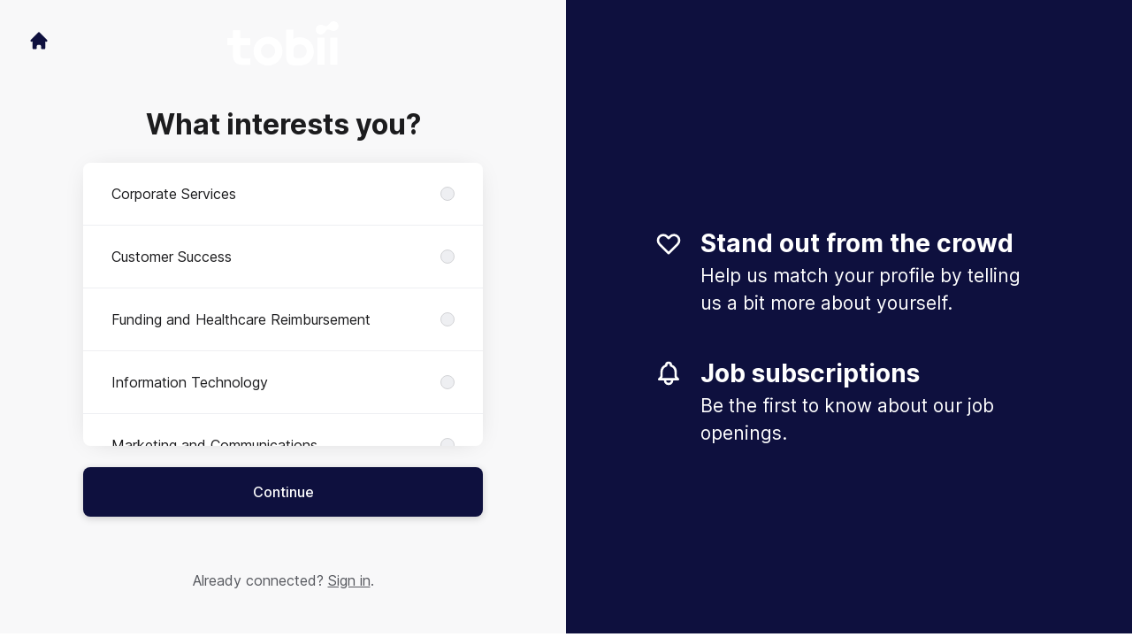

--- FILE ---
content_type: text/html; charset=utf-8
request_url: https://careers.tobii.com/connect?department=sales-business-development-and-customer-training
body_size: 17304
content:
<!DOCTYPE html>

<html lang="en-GB" dir="ltr">
  <head>
    <script src="https://assets-aws.teamtailor-cdn.com/assets/packs/js/cookies-a135f52d0a68c93f4012.js" crossorigin="anonymous" data-turbo-track="reload" nonce="fd30823374545ba341f368016b441567" defer="defer" integrity="sha384-0sL6GTF8sTKsSFPNxAGm6429n1teKKhy573MDp74v/UIVHe/z//4JrnBZWLBIJZQ"></script>
<script src="https://assets-aws.teamtailor-cdn.com/assets/packs/js/601-7d3383e7a375dc1aaa1b.js" crossorigin="anonymous" data-turbo-track="reload" nonce="fd30823374545ba341f368016b441567" defer="defer" integrity="sha384-l5I801Pjg1EBg2KQZqeHOLGUzdhI7+PBvRsMqdEOUrzi+WANH250/E7d/ntAKPkC"></script>
<script src="https://assets-aws.teamtailor-cdn.com/assets/packs/js/8559-d931dd583b4bb79d0e2a.js" crossorigin="anonymous" data-turbo-track="reload" nonce="fd30823374545ba341f368016b441567" defer="defer" integrity="sha384-9pmZ0INZG4vdr7arMaCamElHv26NrYEKOvqhf9yjMS5zyzkA40w7ExDWqxGcv2vE"></script>
<script src="https://assets-aws.teamtailor-cdn.com/assets/packs/js/7107-2c8b0452b1096d40d889.js" crossorigin="anonymous" data-turbo-track="reload" nonce="fd30823374545ba341f368016b441567" defer="defer" integrity="sha384-F6jpFzRjsKwuSo3AQM4sFVxNTUvURcCz99PinP+Ioe6ku9FF/btyL6hHI9n3qsl9"></script>
<script src="https://assets-aws.teamtailor-cdn.com/assets/packs/js/7328-d401e606fb75606f5ed6.js" crossorigin="anonymous" data-turbo-track="reload" nonce="fd30823374545ba341f368016b441567" defer="defer" integrity="sha384-p0L2eTbL6W9KU9kp+a5ZiPFo/LooZDf3V5bViSUzLy1aNO65oNK3BhaQyGgC1Da/"></script>
<script src="https://assets-aws.teamtailor-cdn.com/assets/packs/js/1339-03b69228fe91790e06ba.js" crossorigin="anonymous" data-turbo-track="reload" nonce="fd30823374545ba341f368016b441567" defer="defer" integrity="sha384-fg+JHRWRBAMi14ko17Q3ge3+cQCmnU5jaPphaxE2WklaN5totNBHQWrGNnyPyH+u"></script>
<script src="https://assets-aws.teamtailor-cdn.com/assets/packs/js/connect-e54911af1673c0788881.js" crossorigin="anonymous" data-turbo-track="reload" nonce="fd30823374545ba341f368016b441567" defer="defer" integrity="sha384-VimihJF5f2DaqtlvNSqe6m6/mWLq9YfVwBITB6LKRzEQ4IwsKNvJUB2ASXKQfQtz"></script>
<script src="https://assets-aws.teamtailor-cdn.com/assets/packs/js/4254-c45eea0ea8a6e7fbe408.js" crossorigin="anonymous" data-turbo-track="reload" nonce="fd30823374545ba341f368016b441567" defer="defer" integrity="sha384-apFmoAEVdGUqGEoR1Nm41DSwOTXZzwghwLCdRgTnXOu0tfFK3Fa/hBBCV7G0v2h8"></script>
<script src="https://assets-aws.teamtailor-cdn.com/assets/packs/js/8454-e660b5c793efc07457dc.js" crossorigin="anonymous" data-turbo-track="reload" nonce="fd30823374545ba341f368016b441567" defer="defer" integrity="sha384-dGFXkTHDjzQntcGqSSnoJx1fghvXUfT/FblSy/fbsoR5GK/y4zwSXGBuC8kTUS0h"></script>
<script src="https://assets-aws.teamtailor-cdn.com/assets/packs/js/font-awesome-d93dcae92dfe0efb796e.js" crossorigin="anonymous" data-turbo-track="reload" nonce="fd30823374545ba341f368016b441567" defer="defer" integrity="sha384-sgVCsKWBVlfrJgIFsdlR2hm5bWFvxj4FMh2tADpdMYjjg08BCPEMHpJBGn7LdVlS"></script>
<script src="https://assets-aws.teamtailor-cdn.com/assets/packs/js/runtime-697cb795d951efd7f3e9.js" crossorigin="anonymous" data-turbo-track="reload" nonce="fd30823374545ba341f368016b441567" integrity="sha384-G3pYm/02aNS9pU4bHnMjqvun+rt5oPdbS8dy/ubRybUhH6CIG8nr8fvDYmqmPu3/"></script>
<script src="https://assets-aws.teamtailor-cdn.com/assets/packs/js/5217-d722161248a86ef021eb.js" crossorigin="anonymous" data-turbo-track="reload" nonce="fd30823374545ba341f368016b441567" integrity="sha384-3uhEwc9uRPhLRiFZuyE1+fXG2cPfzR9U79Emaqi+mAfXU4IoMzhLyJlcm/7r1wQE"></script>
<script src="https://assets-aws.teamtailor-cdn.com/assets/packs/js/google-tag-manager-672e757ebfd51b27b116.js" crossorigin="anonymous" data-turbo-track="reload" nonce="fd30823374545ba341f368016b441567" integrity="sha384-zK5UsZvpmIooHdW107KWtdUaBxiK2LeYM7IOl81Sv1yYLWsTrUZxtJG1//cLnFu4"></script>

    <link rel="stylesheet" crossorigin="anonymous" href="https://assets-aws.teamtailor-cdn.com/assets/packs/css/connect-3f9820be.css" data-turbo-track="reload" integrity="sha384-YFYYJB8RUXr7oMW96rRhyAglKAqRY+JuDzXv9REMPIJZtfcpf7uOl/PFqC2Dn07s" />

    <script>
  (function(w,d,s,l,i){w[l]=w[l]||[];w[l].push({'gtm.start':
  new Date().getTime(),event:'gtm.js'});var f=d.getElementsByTagName(s)[0],
  j=d.createElement(s),dl=l!='dataLayer'?'&l='+l:'';j.async=true;j.src=
  'https://www.googletagmanager.com/gtm.js?id='+i+dl;f.parentNode.insertBefore(j,f);
  })(window,document,'script','dataLayer','GTM-WZF6B63X');
</script>

    <script nonce="fd30823374545ba341f368016b441567" type="text/plain" data-cookie-type="marketing" async src="https://www.googletagmanager.com/gtag/js?id=G-MDQ3YRP4CD"></script>
<script nonce="fd30823374545ba341f368016b441567">
  window.dataLayer = window.dataLayer || [];
  function gtag(){dataLayer.push(arguments);}
  gtag('js', new Date());
  gtag('config', 'G-MDQ3YRP4CD');
</script>
<script type="module" nonce="fd30823374545ba341f368016b441567">
  let isInitialLoad = true;
  document.addEventListener('turbo:load', () => {
    if (isInitialLoad){isInitialLoad = false; return;}
    gtag('config', 'G-MDQ3YRP4CD', {
      page_path: window.location.pathname,
    });
  });
</script>


    <meta name="viewport" content="width=device-width, initial-scale=1">
    <meta name="turbo-cache-control" content="no-cache">
    <meta name="turbo-prefetch" content="false">
    <meta name="sentry-dsn" content="">

    
    <link rel='icon' type='image/png' href='https://images.teamtailor-cdn.com/images/s3/teamtailor-production/favicon-v3/image_uploads/5ba9c4fb-f56e-47bf-a623-3dc736b1740f/original.png'><link rel='apple-touch-icon' href='https://images.teamtailor-cdn.com/images/s3/teamtailor-production/favicon_apple-v3/image_uploads/5ba9c4fb-f56e-47bf-a623-3dc736b1740f/original.png' sizes='180x180'>
    <meta name="description" content="Connect with Tobii to stay up-to-date and receive notifications about new job openings" />
    

    <meta property="og:locale" content="en_GB" />
    <meta property="og:type" content="article" />
    <meta property="og:title" content="Connect - Tobii" />
    <meta property="og:site_name" content="Tobii" />
    <meta property="og:url" content="https://careers.tobii.com/connect?department=sales-business-development-and-customer-training" />
    <meta property="og:description" content="Connect with Tobii to stay up-to-date and receive notifications about new job openings" />
    <meta property="og:image" content="https://images.teamtailor-cdn.com/images/s3/teamtailor-production/gallery_picture-v6/image_uploads/89af0659-5326-4740-aa58-71616f4946eb/original.jpeg" />
            <meta property="og:image:width" content="1600" />
            <meta property="og:image:height" content="900" />
    
    

    <title>
        Tobii
        – Connect
    </title>

    <meta name="csrf-param" content="authenticity_token" />
<meta name="csrf-token" content="ky9TSXFQQwywd6Q1WdYd9YmKLRAIX0gOzZ9sKJIRVOiP_YtZ8M1vjBKGY4n7D2LC0DGTW9wqePL1KJomKLaMyg" />
    

    <style media="all">
  :root {
    --company-primary-bg-color: 255, 255, 255;
    --company-secondary-bg-color: 14, 16, 62;
    --company-secondary-bg-light-5-color: 19, 21, 83;
    --company-secondary-bg-fallback-color: 14, 16, 62;
    --company-primary-text-color: 35, 31, 32;
    --company-primary-text-dark-5-color: 21, 19, 20;
    --company-primary-text-dark-10-color: 8, 7, 7;
    --company-primary-text-light-50-color: 166, 155, 158;
    --company-primary-text-light-77-color: 231, 228, 229;
    --company-secondary-text-color: 255, 255, 255;
    --company-secondary-text-light-5-color: 255, 255, 255;
    --company-secondary-text-light-15-color: 255, 255, 255;
    --company-link-color: 14, 16, 62;
    --company-link-color-on-white: 14, 16, 62;
    --company-color: 14, 16, 62;

    --company-button-text-color: 255, 255, 255;
    --company-button-bg-color: 14, 16, 62;

    --company-button-bg-light-5-color: 19, 21, 83;
    --company-button-bg-light-15-color: 28, 32, 124;

    --company-border-radius: 40px;

    --company-header-font-family: ;
    --company-header-font-weight: 400;
    --company-body-font-family: ;
    --company-body-font-weight: ;
  }
</style>

  <meta name="theme-color" content="#0e103e">



    
  </head>

  <body id="connect" class="min-h-dvh flex flex-col bg-white text-gray-700 company-link-style--underline candidates new" data-block-scripts="true">
    

    
<noscript><iframe src="https://www.googletagmanager.com/ns.html?id=GTM-WZF6B63X"
height="0" width="0" style="display:none;visibility:hidden"></iframe></noscript>


        <dialog data-controller="common--cookies--alert" data-common--cookies--alert-inside-iframe-value="false" data-common--cookies--alert-block-scripts-value="true" data-common--cookies--alert-takeover-modal-value="false" data-common--cookies--alert-show-cookie-widget-value="true" class="company-links fixed shadow-form w-auto items-center rounded p-4 bg-company-primary text-company-primary overflow-y-auto border-none max-h-[80vh] z-cookie-alert lg:gap-x-6 lg:max-h-[calc(100vh-40px)] flex-col inset-x-4 bottom-4 mb-0 mt-auto justify-between !translate-y-0 !top-0 lg:p-10 lg:flex-row lg:inset-x-[40px] lg:mb-6">

    <div class="w-full max-w-screen-xl overflow-y-auto">
      <h2 class="font-bold block text-md mb-2">This website uses cookies to ensure you get the best experience.</h2>

      <p class="mb-2">
        Tobii and our selected partners use cookies and similar technologies (together “cookies”) that are necessary to present this website, and to ensure you get the best experience of it.

          If you consent to it, we will also use cookies for analytics and marketing purposes.
      </p>

      <p class="mb-2">See our <a class='company-link' href='https://careers.tobii.com/cookie-policy'>Cookie Policy</a> to read more about the cookies we set.</p>

      <p>You can withdraw and manage your consent at any time, by clicking “Manage cookies” at the bottom of each website page.</p>
</div>
    <div
      class="
        flex flex-col items-center gap-[10px] mt-6 flex-shrink-0 mb-2 w-full
        md:flex-row md:w-auto lg:flex-col
      "
    >
      <button class="careersite-button w-full" aria-label="Accept all cookies" data-action="click-&gt;common--cookies--alert#acceptAll">Accept all cookies</button>

        <button class="careersite-button w-full" aria-label="Decline all non-necessary cookies" data-action="click-&gt;common--cookies--alert#disableAll">Decline all non-necessary cookies</button>

      <button class="careersite-button w-full" aria-label="Cookie preferences" data-action="click-&gt;common--cookies--alert#openPreferences">Cookie preferences</button>
    </div>
</dialog>
      <dialog data-controller="common--cookies--preferences" data-common--cookies--preferences-checked-categories-value="[]" data-common--cookies--preferences-inside-iframe-value="false" data-action="open-cookie-preferences@window-&gt;common--cookies--preferences#open" class="company-links bg-company-primary text-company-primary shadow-form inset-x-4 mb-4 rounded max-w-screen-sm p-4 overflow-auto max-h-[80vh] z-cookie-alert backdrop:bg-[rgba(0,0,0,0.6)] sm:p-10 sm:mb-auto fixed top-2">
  <div class="mb-5 text-center;">
    <h1 class="font-bold mb-2 text-lg">Select which cookies you accept</h1>
    <p class="text-left mb-2">On this site, we always set cookies that are strictly necessary, meaning they are necessary for the site to function properly.</p>
    <p class="text-left mb-2">If you consent to it, we will also set other types of cookies. You can provide or withdraw your consent to the different types of cookies using the toggles below. You can change or withdraw your consent at any time, by clicking the link “Manage Cookies”, which is always available at the bottom of the site.</p>
    <p class="text-left">To learn more about what the different types of cookies do, how your data is used when they are set etc, see our <a href='https://careers.tobii.com/cookie-policy'>Cookie Policy</a>.</p>
  </div>

  <div class="mb-10 text-sm leading-snug">
    <div class="flex mb-3 items-start sm:mb-5 cursor-default" data-preference-type="strictly_necessary">
  <div class="label-switch label-switch--disabled">
    <input type="checkbox" disabled="disabled" id="strictly_necessary" checked="checked" class="peer">

    <div class="checkbox peer-focus:ring-2 peer-focus:ring-blue-600"></div>
</div>
  <div class="ml-4 flex flex-col">
    <label class="font-semibold" for="strictly_necessary">Strictly necessary</label>

    <p>These cookies are necessary to make the site work properly, and are always set when you visit the site.</p>

      <span>
        <strong>Vendors</strong>
        <span>Teamtailor</span>
      </span>
</div></div>

    <div class="flex mb-3 items-start sm:mb-5" data-preference-type="analytics">
  <div class="label-switch">
    <input type="checkbox" id="analytics" class="peer" data-common--cookies--preferences-target="categoryInput" data-action="input-&gt;common--cookies--preferences#handleCategoryToggle">

    <div class="checkbox peer-focus:ring-2 peer-focus:ring-blue-600"></div>
</div>
  <div class="ml-4 flex flex-col">
    <label class="font-semibold cursor-pointer" for="analytics">Analytics</label>

    <p>These cookies collect information to help us understand how the site is being used.</p>

      <span>
        <strong>Vendors</strong>
        <span>Teamtailor</span>
      </span>
</div></div>

    

    <div class="flex mb-3 items-start sm:mb-5" data-preference-type="marketing">
  <div class="label-switch">
    <input type="checkbox" id="marketing" class="peer" data-common--cookies--preferences-target="categoryInput" data-action="input-&gt;common--cookies--preferences#handleCategoryToggle">

    <div class="checkbox peer-focus:ring-2 peer-focus:ring-blue-600"></div>
</div>
  <div class="ml-4 flex flex-col">
    <label class="font-semibold cursor-pointer" for="marketing">Marketing</label>

    <p>These cookies are used to make advertising messages more relevant to you. In some cases, they also deliver additional functions on the site.</p>

      <span>
        <strong>Vendors</strong>
        <span>Meta, Google</span>
      </span>
</div></div>
  </div>

  <div class="flex flex-col items-center gap-6">
    <button class="careersite-button w-full" data-action="click-&gt;common--cookies--preferences#handleAccept">Accept these cookies</button>

    <button class="careersite-button w-full" data-action="click-&gt;common--cookies--preferences#handleDecline">Decline all non-necessary cookies</button>
  </div>
</dialog>

    
<div class="flex min-h-dvh">
  <div class="flex flex-col items-center justify-center w-full bg-gray-200">
    <div class="flex flex-col items-center justify-between flex-grow w-full mx-12">
      <div class="flex items-center justify-between w-full px-4 my-6 sm:px-8">
    <div class="w-35">
      <a aria-label="Go to career site" class="inline-flex w-fit text-company-button-bg" data-test="home-button" href="/"><svg xmlns="http://www.w3.org/2000/svg" fill="currentColor" viewBox="0 0 20 20" class="w-6 h-6  currentColor" aria-hidden="true">
    <path d="M10.707 2.293a1 1 0 00-1.414 0l-7 7a1 1 0 001.414 1.414L4 10.414V17a1 1 0 001 1h2a1 1 0 001-1v-2a1 1 0 011-1h2a1 1 0 011 1v2a1 1 0 001 1h2a1 1 0 001-1v-6.586l.293.293a1 1 0 001.414-1.414l-7-7z" />
</svg></a>
    </div>

    <a aria-label="Go to career site" data-test="company-logo" href="/"><img class="max-w-[150px] max-h-70 !text-company-button-bg" alt="Tobii company logo" src="https://images.teamtailor-cdn.com/images/s3/teamtailor-production/logotype-v3/image_uploads/baccb763-40ce-4482-95cc-dfdcacfc8300/original.png" /></a>


    <span class="w-35"></span>
</div>


      <div class="w-full max-w-500">
        <form class="flex flex-col justify-center overflow-hidden w-full relative" data-controller="connect--form connect--signup-form careersite--messenger-token" data-connect--form-submit-on-enter-value="true" data-careersite--messenger-token-candidate-endpoint-value="/candidates" data-remote="true" novalidate="novalidate" action="/connect/candidates" accept-charset="UTF-8" method="post"><input type="hidden" name="authenticity_token" value="u3Izf6bFxIMBa4U9FDS5aQAOC8Eqm4IJATqaIAG-qrXh13ZM5xWt9yi8aVWBgTlunsVezHDoe0yPltv9QjFNIA" autocomplete="off" />
          <input type="hidden" name="ctoken" id="ctoken" data-careersite--messenger-token-target="tokenInput" autocomplete="off" />
          <input type="hidden" name="city" id="city" value="true" data-connect--signup-form-target="city" autocomplete="off" />

            <div class="w-full p-6 animate__animated animate__faster" data-connect--signup-form-target="departments">
              <h1 class="mb-6 text-3xl font-bold leading-tight text-center">
                What interests you?
              </h1>

              <div class="mb-6 w-full">


  <div class="bg-white rounded shadow-form company-links company-links-on-white">
    
                <div class="overflow-y-auto max-h-[20rem] high:max-h-475">
                    <div class="relative" data-controller="connect--settings--department-picker">
      <div class="border-b border-gray-300 last:border-0" data-connect--settings--department-picker-target="departmentsWrapper" data-id="22614">
        <label class="form-box-label form-box-label--radio form-box-label--clickable">

    <span class="break-words overflow-hidden">Corporate Services</span>

    <input data-name="department_id" data-connect--settings--department-picker-target="departmentInput" data-action="connect--settings--department-picker#handleChangeDepartment" data-connect--signup-form-target="socialAttributeInput" aria-required="false" class="form-box-label__option bg-gray-300 border-gray-500" type="radio" value="22614" name="candidate[department_id]" id="candidate_department_id_22614" />
</label>


          <div class="mb-6 hidden" data-department="22614" data-connect--settings--department-picker-target="rolesWrapper">
            <label class="form-box-label form-box-label--radio form-box-label--indent form-box-label--clickable">

    <span class="break-words overflow-hidden">All roles</span>

    <input data-name="role_id" data-connect--settings--department-picker-target="roleInput allRoleInput" data-action="connect--settings--department-picker#handleChangeRole" data-connect--signup-form-target="socialAttributeInput" data-for-department="22614" aria-required="false" class="form-box-label__option bg-gray-300 border-gray-500" type="radio" value="0" name="candidate[role_id]" id="candidate_role_id_0" />
</label>


              <label class="form-box-label form-box-label--radio form-box-label--indent form-box-label--clickable">

    <span class="break-words overflow-hidden">CEO Office</span>

    <input data-name="role_id" data-connect--settings--department-picker-target="roleInput" data-action="connect--settings--department-picker#handleChangeRole" data-connect--signup-form-target="socialAttributeInput" data-for-department="22614" aria-required="false" class="form-box-label__option bg-gray-300 border-gray-500" type="radio" value="59374" name="candidate[role_id]" id="candidate_role_id_59374" />
</label>

              <label class="form-box-label form-box-label--radio form-box-label--indent form-box-label--clickable">

    <span class="break-words overflow-hidden">Finance &amp; Accounting</span>

    <input data-name="role_id" data-connect--settings--department-picker-target="roleInput" data-action="connect--settings--department-picker#handleChangeRole" data-connect--signup-form-target="socialAttributeInput" data-for-department="22614" aria-required="false" class="form-box-label__option bg-gray-300 border-gray-500" type="radio" value="55279" name="candidate[role_id]" id="candidate_role_id_55279" />
</label>

              <label class="form-box-label form-box-label--radio form-box-label--indent form-box-label--clickable">

    <span class="break-words overflow-hidden">Investor Relations</span>

    <input data-name="role_id" data-connect--settings--department-picker-target="roleInput" data-action="connect--settings--department-picker#handleChangeRole" data-connect--signup-form-target="socialAttributeInput" data-for-department="22614" aria-required="false" class="form-box-label__option bg-gray-300 border-gray-500" type="radio" value="641126" name="candidate[role_id]" id="candidate_role_id_641126" />
</label>

              <label class="form-box-label form-box-label--radio form-box-label--indent form-box-label--clickable">

    <span class="break-words overflow-hidden">Legal and IP</span>

    <input data-name="role_id" data-connect--settings--department-picker-target="roleInput" data-action="connect--settings--department-picker#handleChangeRole" data-connect--signup-form-target="socialAttributeInput" data-for-department="22614" aria-required="false" class="form-box-label__option bg-gray-300 border-gray-500" type="radio" value="55282" name="candidate[role_id]" id="candidate_role_id_55282" />
</label>

              <label class="form-box-label form-box-label--radio form-box-label--indent form-box-label--clickable">

    <span class="break-words overflow-hidden">Office &amp; Administration</span>

    <input data-name="role_id" data-connect--settings--department-picker-target="roleInput" data-action="connect--settings--department-picker#handleChangeRole" data-connect--signup-form-target="socialAttributeInput" data-for-department="22614" aria-required="false" class="form-box-label__option bg-gray-300 border-gray-500" type="radio" value="55283" name="candidate[role_id]" id="candidate_role_id_55283" />
</label>

              <label class="form-box-label form-box-label--radio form-box-label--indent form-box-label--clickable">

    <span class="break-words overflow-hidden">People &amp; Growth</span>

    <input data-name="role_id" data-connect--settings--department-picker-target="roleInput" data-action="connect--settings--department-picker#handleChangeRole" data-connect--signup-form-target="socialAttributeInput" data-for-department="22614" aria-required="false" class="form-box-label__option bg-gray-300 border-gray-500" type="radio" value="55280" name="candidate[role_id]" id="candidate_role_id_55280" />
</label>

              <label class="form-box-label form-box-label--radio form-box-label--indent form-box-label--clickable">

    <span class="break-words overflow-hidden">Quality &amp; Sustainability</span>

    <input data-name="role_id" data-connect--settings--department-picker-target="roleInput" data-action="connect--settings--department-picker#handleChangeRole" data-connect--signup-form-target="socialAttributeInput" data-for-department="22614" aria-required="false" class="form-box-label__option bg-gray-300 border-gray-500" type="radio" value="998858" name="candidate[role_id]" id="candidate_role_id_998858" />
</label>

</div></div>      <div class="border-b border-gray-300 last:border-0" data-connect--settings--department-picker-target="departmentsWrapper" data-id="22613">
        <label class="form-box-label form-box-label--radio form-box-label--clickable">

    <span class="break-words overflow-hidden">Customer Success</span>

    <input data-name="department_id" data-connect--settings--department-picker-target="departmentInput" data-action="connect--settings--department-picker#handleChangeDepartment" data-connect--signup-form-target="socialAttributeInput" aria-required="false" class="form-box-label__option bg-gray-300 border-gray-500" type="radio" value="22613" name="candidate[department_id]" id="candidate_department_id_22613" />
</label>


          <div class="mb-6 hidden" data-department="22613" data-connect--settings--department-picker-target="rolesWrapper">
            <label class="form-box-label form-box-label--radio form-box-label--indent form-box-label--clickable">

    <span class="break-words overflow-hidden">All roles</span>

    <input data-name="role_id" data-connect--settings--department-picker-target="roleInput allRoleInput" data-action="connect--settings--department-picker#handleChangeRole" data-connect--signup-form-target="socialAttributeInput" data-for-department="22613" aria-required="false" class="form-box-label__option bg-gray-300 border-gray-500" type="radio" value="0" name="candidate[role_id]" id="candidate_role_id_0" />
</label>


              <label class="form-box-label form-box-label--radio form-box-label--indent form-box-label--clickable">

    <span class="break-words overflow-hidden">Customer Care</span>

    <input data-name="role_id" data-connect--settings--department-picker-target="roleInput" data-action="connect--settings--department-picker#handleChangeRole" data-connect--signup-form-target="socialAttributeInput" data-for-department="22613" aria-required="false" class="form-box-label__option bg-gray-300 border-gray-500" type="radio" value="55277" name="candidate[role_id]" id="candidate_role_id_55277" />
</label>

              <label class="form-box-label form-box-label--radio form-box-label--indent form-box-label--clickable">

    <span class="break-words overflow-hidden">Customer Experience</span>

    <input data-name="role_id" data-connect--settings--department-picker-target="roleInput" data-action="connect--settings--department-picker#handleChangeRole" data-connect--signup-form-target="socialAttributeInput" data-for-department="22613" aria-required="false" class="form-box-label__option bg-gray-300 border-gray-500" type="radio" value="998923" name="candidate[role_id]" id="candidate_role_id_998923" />
</label>

              <label class="form-box-label form-box-label--radio form-box-label--indent form-box-label--clickable">

    <span class="break-words overflow-hidden">Instructional Design</span>

    <input data-name="role_id" data-connect--settings--department-picker-target="roleInput" data-action="connect--settings--department-picker#handleChangeRole" data-connect--signup-form-target="socialAttributeInput" data-for-department="22613" aria-required="false" class="form-box-label__option bg-gray-300 border-gray-500" type="radio" value="998924" name="candidate[role_id]" id="candidate_role_id_998924" />
</label>

              <label class="form-box-label form-box-label--radio form-box-label--indent form-box-label--clickable">

    <span class="break-words overflow-hidden">Professional Services</span>

    <input data-name="role_id" data-connect--settings--department-picker-target="roleInput" data-action="connect--settings--department-picker#handleChangeRole" data-connect--signup-form-target="socialAttributeInput" data-for-department="22613" aria-required="false" class="form-box-label__option bg-gray-300 border-gray-500" type="radio" value="998926" name="candidate[role_id]" id="candidate_role_id_998926" />
</label>

              <label class="form-box-label form-box-label--radio form-box-label--indent form-box-label--clickable">

    <span class="break-words overflow-hidden">Technical Support</span>

    <input data-name="role_id" data-connect--settings--department-picker-target="roleInput" data-action="connect--settings--department-picker#handleChangeRole" data-connect--signup-form-target="socialAttributeInput" data-for-department="22613" aria-required="false" class="form-box-label__option bg-gray-300 border-gray-500" type="radio" value="55276" name="candidate[role_id]" id="candidate_role_id_55276" />
</label>

              <label class="form-box-label form-box-label--radio form-box-label--indent form-box-label--clickable">

    <span class="break-words overflow-hidden">Technical Writing</span>

    <input data-name="role_id" data-connect--settings--department-picker-target="roleInput" data-action="connect--settings--department-picker#handleChangeRole" data-connect--signup-form-target="socialAttributeInput" data-for-department="22613" aria-required="false" class="form-box-label__option bg-gray-300 border-gray-500" type="radio" value="998925" name="candidate[role_id]" id="candidate_role_id_998925" />
</label>

</div></div>      <div class="border-b border-gray-300 last:border-0" data-connect--settings--department-picker-target="departmentsWrapper" data-id="20569">
        <label class="form-box-label form-box-label--radio form-box-label--clickable">

    <span class="break-words overflow-hidden">Funding and Healthcare Reimbursement</span>

    <input data-name="department_id" data-connect--settings--department-picker-target="departmentInput" data-action="connect--settings--department-picker#handleChangeDepartment" data-connect--signup-form-target="socialAttributeInput" aria-required="false" class="form-box-label__option bg-gray-300 border-gray-500" type="radio" value="20569" name="candidate[department_id]" id="candidate_department_id_20569" />
</label>


          <div class="mb-6 hidden" data-department="20569" data-connect--settings--department-picker-target="rolesWrapper">
            <label class="form-box-label form-box-label--radio form-box-label--indent form-box-label--clickable">

    <span class="break-words overflow-hidden">All roles</span>

    <input data-name="role_id" data-connect--settings--department-picker-target="roleInput allRoleInput" data-action="connect--settings--department-picker#handleChangeRole" data-connect--signup-form-target="socialAttributeInput" data-for-department="20569" aria-required="false" class="form-box-label__option bg-gray-300 border-gray-500" type="radio" value="0" name="candidate[role_id]" id="candidate_role_id_0" />
</label>


              <label class="form-box-label form-box-label--radio form-box-label--indent form-box-label--clickable">

    <span class="break-words overflow-hidden">Funding</span>

    <input data-name="role_id" data-connect--settings--department-picker-target="roleInput" data-action="connect--settings--department-picker#handleChangeRole" data-connect--signup-form-target="socialAttributeInput" data-for-department="20569" aria-required="false" class="form-box-label__option bg-gray-300 border-gray-500" type="radio" value="55275" name="candidate[role_id]" id="candidate_role_id_55275" />
</label>

              <label class="form-box-label form-box-label--radio form-box-label--indent form-box-label--clickable">

    <span class="break-words overflow-hidden">Reimbursement</span>

    <input data-name="role_id" data-connect--settings--department-picker-target="roleInput" data-action="connect--settings--department-picker#handleChangeRole" data-connect--signup-form-target="socialAttributeInput" data-for-department="20569" aria-required="false" class="form-box-label__option bg-gray-300 border-gray-500" type="radio" value="56897" name="candidate[role_id]" id="candidate_role_id_56897" />
</label>

</div></div>      <div class="border-b border-gray-300 last:border-0" data-connect--settings--department-picker-target="departmentsWrapper" data-id="401859">
        <label class="form-box-label form-box-label--radio form-box-label--clickable">

    <span class="break-words overflow-hidden">Information Technology</span>

    <input data-name="department_id" data-connect--settings--department-picker-target="departmentInput" data-action="connect--settings--department-picker#handleChangeDepartment" data-connect--signup-form-target="socialAttributeInput" aria-required="false" class="form-box-label__option bg-gray-300 border-gray-500" type="radio" value="401859" name="candidate[department_id]" id="candidate_department_id_401859" />
</label>


          <div class="mb-6 hidden" data-department="401859" data-connect--settings--department-picker-target="rolesWrapper">
            <label class="form-box-label form-box-label--radio form-box-label--indent form-box-label--clickable">

    <span class="break-words overflow-hidden">All roles</span>

    <input data-name="role_id" data-connect--settings--department-picker-target="roleInput allRoleInput" data-action="connect--settings--department-picker#handleChangeRole" data-connect--signup-form-target="socialAttributeInput" data-for-department="401859" aria-required="false" class="form-box-label__option bg-gray-300 border-gray-500" type="radio" value="0" name="candidate[role_id]" id="candidate_role_id_0" />
</label>


              <label class="form-box-label form-box-label--radio form-box-label--indent form-box-label--clickable">

    <span class="break-words overflow-hidden">Business Applications</span>

    <input data-name="role_id" data-connect--settings--department-picker-target="roleInput" data-action="connect--settings--department-picker#handleChangeRole" data-connect--signup-form-target="socialAttributeInput" data-for-department="401859" aria-required="false" class="form-box-label__option bg-gray-300 border-gray-500" type="radio" value="994873" name="candidate[role_id]" id="candidate_role_id_994873" />
</label>

              <label class="form-box-label form-box-label--radio form-box-label--indent form-box-label--clickable">

    <span class="break-words overflow-hidden">Data and Business Intelligence</span>

    <input data-name="role_id" data-connect--settings--department-picker-target="roleInput" data-action="connect--settings--department-picker#handleChangeRole" data-connect--signup-form-target="socialAttributeInput" data-for-department="401859" aria-required="false" class="form-box-label__option bg-gray-300 border-gray-500" type="radio" value="994875" name="candidate[role_id]" id="candidate_role_id_994875" />
</label>

              <label class="form-box-label form-box-label--radio form-box-label--indent form-box-label--clickable">

    <span class="break-words overflow-hidden">IT Operations</span>

    <input data-name="role_id" data-connect--settings--department-picker-target="roleInput" data-action="connect--settings--department-picker#handleChangeRole" data-connect--signup-form-target="socialAttributeInput" data-for-department="401859" aria-required="false" class="form-box-label__option bg-gray-300 border-gray-500" type="radio" value="994874" name="candidate[role_id]" id="candidate_role_id_994874" />
</label>

</div></div>      <div class="border-b border-gray-300 last:border-0" data-connect--settings--department-picker-target="departmentsWrapper" data-id="22607">
        <label class="form-box-label form-box-label--radio form-box-label--clickable">

    <span class="break-words overflow-hidden">Marketing and Communications</span>

    <input data-name="department_id" data-connect--settings--department-picker-target="departmentInput" data-action="connect--settings--department-picker#handleChangeDepartment" data-connect--signup-form-target="socialAttributeInput" aria-required="false" class="form-box-label__option bg-gray-300 border-gray-500" type="radio" value="22607" name="candidate[department_id]" id="candidate_department_id_22607" />
</label>


          <div class="mb-6 hidden" data-department="22607" data-connect--settings--department-picker-target="rolesWrapper">
            <label class="form-box-label form-box-label--radio form-box-label--indent form-box-label--clickable">

    <span class="break-words overflow-hidden">All roles</span>

    <input data-name="role_id" data-connect--settings--department-picker-target="roleInput allRoleInput" data-action="connect--settings--department-picker#handleChangeRole" data-connect--signup-form-target="socialAttributeInput" data-for-department="22607" aria-required="false" class="form-box-label__option bg-gray-300 border-gray-500" type="radio" value="0" name="candidate[role_id]" id="candidate_role_id_0" />
</label>


              <label class="form-box-label form-box-label--radio form-box-label--indent form-box-label--clickable">

    <span class="break-words overflow-hidden">Campaigns</span>

    <input data-name="role_id" data-connect--settings--department-picker-target="roleInput" data-action="connect--settings--department-picker#handleChangeRole" data-connect--signup-form-target="socialAttributeInput" data-for-department="22607" aria-required="false" class="form-box-label__option bg-gray-300 border-gray-500" type="radio" value="56899" name="candidate[role_id]" id="candidate_role_id_56899" />
</label>

              <label class="form-box-label form-box-label--radio form-box-label--indent form-box-label--clickable">

    <span class="break-words overflow-hidden">Communications</span>

    <input data-name="role_id" data-connect--settings--department-picker-target="roleInput" data-action="connect--settings--department-picker#handleChangeRole" data-connect--signup-form-target="socialAttributeInput" data-for-department="22607" aria-required="false" class="form-box-label__option bg-gray-300 border-gray-500" type="radio" value="59372" name="candidate[role_id]" id="candidate_role_id_59372" />
</label>

              <label class="form-box-label form-box-label--radio form-box-label--indent form-box-label--clickable">

    <span class="break-words overflow-hidden">Copywriting/Content</span>

    <input data-name="role_id" data-connect--settings--department-picker-target="roleInput" data-action="connect--settings--department-picker#handleChangeRole" data-connect--signup-form-target="socialAttributeInput" data-for-department="22607" aria-required="false" class="form-box-label__option bg-gray-300 border-gray-500" type="radio" value="56303" name="candidate[role_id]" id="candidate_role_id_56303" />
</label>

              <label class="form-box-label form-box-label--radio form-box-label--indent form-box-label--clickable">

    <span class="break-words overflow-hidden">Creative Design</span>

    <input data-name="role_id" data-connect--settings--department-picker-target="roleInput" data-action="connect--settings--department-picker#handleChangeRole" data-connect--signup-form-target="socialAttributeInput" data-for-department="22607" aria-required="false" class="form-box-label__option bg-gray-300 border-gray-500" type="radio" value="56302" name="candidate[role_id]" id="candidate_role_id_56302" />
</label>

              <label class="form-box-label form-box-label--radio form-box-label--indent form-box-label--clickable">

    <span class="break-words overflow-hidden">Digital Marketing</span>

    <input data-name="role_id" data-connect--settings--department-picker-target="roleInput" data-action="connect--settings--department-picker#handleChangeRole" data-connect--signup-form-target="socialAttributeInput" data-for-department="22607" aria-required="false" class="form-box-label__option bg-gray-300 border-gray-500" type="radio" value="998948" name="candidate[role_id]" id="candidate_role_id_998948" />
</label>

              <label class="form-box-label form-box-label--radio form-box-label--indent form-box-label--clickable">

    <span class="break-words overflow-hidden">Events</span>

    <input data-name="role_id" data-connect--settings--department-picker-target="roleInput" data-action="connect--settings--department-picker#handleChangeRole" data-connect--signup-form-target="socialAttributeInput" data-for-department="22607" aria-required="false" class="form-box-label__option bg-gray-300 border-gray-500" type="radio" value="56901" name="candidate[role_id]" id="candidate_role_id_56901" />
</label>

              <label class="form-box-label form-box-label--radio form-box-label--indent form-box-label--clickable">

    <span class="break-words overflow-hidden">Growth</span>

    <input data-name="role_id" data-connect--settings--department-picker-target="roleInput" data-action="connect--settings--department-picker#handleChangeRole" data-connect--signup-form-target="socialAttributeInput" data-for-department="22607" aria-required="false" class="form-box-label__option bg-gray-300 border-gray-500" type="radio" value="56902" name="candidate[role_id]" id="candidate_role_id_56902" />
</label>

              <label class="form-box-label form-box-label--radio form-box-label--indent form-box-label--clickable">

    <span class="break-words overflow-hidden">Marketing</span>

    <input data-name="role_id" data-connect--settings--department-picker-target="roleInput" data-action="connect--settings--department-picker#handleChangeRole" data-connect--signup-form-target="socialAttributeInput" data-for-department="22607" aria-required="false" class="form-box-label__option bg-gray-300 border-gray-500" type="radio" value="998946" name="candidate[role_id]" id="candidate_role_id_998946" />
</label>

              <label class="form-box-label form-box-label--radio form-box-label--indent form-box-label--clickable">

    <span class="break-words overflow-hidden">PR and Social Media</span>

    <input data-name="role_id" data-connect--settings--department-picker-target="roleInput" data-action="connect--settings--department-picker#handleChangeRole" data-connect--signup-form-target="socialAttributeInput" data-for-department="22607" aria-required="false" class="form-box-label__option bg-gray-300 border-gray-500" type="radio" value="56898" name="candidate[role_id]" id="candidate_role_id_56898" />
</label>

              <label class="form-box-label form-box-label--radio form-box-label--indent form-box-label--clickable">

    <span class="break-words overflow-hidden">Web Management</span>

    <input data-name="role_id" data-connect--settings--department-picker-target="roleInput" data-action="connect--settings--department-picker#handleChangeRole" data-connect--signup-form-target="socialAttributeInput" data-for-department="22607" aria-required="false" class="form-box-label__option bg-gray-300 border-gray-500" type="radio" value="998947" name="candidate[role_id]" id="candidate_role_id_998947" />
</label>

</div></div>      <div class="border-b border-gray-300 last:border-0" data-connect--settings--department-picker-target="departmentsWrapper" data-id="22608">
        <label class="form-box-label form-box-label--radio form-box-label--clickable">

    <span class="break-words overflow-hidden">Product</span>

    <input data-name="department_id" data-connect--settings--department-picker-target="departmentInput" data-action="connect--settings--department-picker#handleChangeDepartment" data-connect--signup-form-target="socialAttributeInput" aria-required="false" class="form-box-label__option bg-gray-300 border-gray-500" type="radio" value="22608" name="candidate[department_id]" id="candidate_department_id_22608" />
</label>


          <div class="mb-6 hidden" data-department="22608" data-connect--settings--department-picker-target="rolesWrapper">
            <label class="form-box-label form-box-label--radio form-box-label--indent form-box-label--clickable">

    <span class="break-words overflow-hidden">All roles</span>

    <input data-name="role_id" data-connect--settings--department-picker-target="roleInput allRoleInput" data-action="connect--settings--department-picker#handleChangeRole" data-connect--signup-form-target="socialAttributeInput" data-for-department="22608" aria-required="false" class="form-box-label__option bg-gray-300 border-gray-500" type="radio" value="0" name="candidate[role_id]" id="candidate_role_id_0" />
</label>


              <label class="form-box-label form-box-label--radio form-box-label--indent form-box-label--clickable">

    <span class="break-words overflow-hidden">Attention Data</span>

    <input data-name="role_id" data-connect--settings--department-picker-target="roleInput" data-action="connect--settings--department-picker#handleChangeRole" data-connect--signup-form-target="socialAttributeInput" data-for-department="22608" aria-required="false" class="form-box-label__option bg-gray-300 border-gray-500" type="radio" value="998908" name="candidate[role_id]" id="candidate_role_id_998908" />
</label>

              <label class="form-box-label form-box-label--radio form-box-label--indent form-box-label--clickable">

    <span class="break-words overflow-hidden">Autosense (Automotive)</span>

    <input data-name="role_id" data-connect--settings--department-picker-target="roleInput" data-action="connect--settings--department-picker#handleChangeRole" data-connect--signup-form-target="socialAttributeInput" data-for-department="22608" aria-required="false" class="form-box-label__option bg-gray-300 border-gray-500" type="radio" value="998911" name="candidate[role_id]" id="candidate_role_id_998911" />
</label>

              <label class="form-box-label form-box-label--radio form-box-label--indent form-box-label--clickable">

    <span class="break-words overflow-hidden">Cognitive and Psychological Research</span>

    <input data-name="role_id" data-connect--settings--department-picker-target="roleInput" data-action="connect--settings--department-picker#handleChangeRole" data-connect--signup-form-target="socialAttributeInput" data-for-department="22608" aria-required="false" class="form-box-label__option bg-gray-300 border-gray-500" type="radio" value="998916" name="candidate[role_id]" id="candidate_role_id_998916" />
</label>

              <label class="form-box-label form-box-label--radio form-box-label--indent form-box-label--clickable">

    <span class="break-words overflow-hidden">Consumer Research</span>

    <input data-name="role_id" data-connect--settings--department-picker-target="roleInput" data-action="connect--settings--department-picker#handleChangeRole" data-connect--signup-form-target="socialAttributeInput" data-for-department="22608" aria-required="false" class="form-box-label__option bg-gray-300 border-gray-500" type="radio" value="998915" name="candidate[role_id]" id="candidate_role_id_998915" />
</label>

              <label class="form-box-label form-box-label--radio form-box-label--indent form-box-label--clickable">

    <span class="break-words overflow-hidden">Education Research</span>

    <input data-name="role_id" data-connect--settings--department-picker-target="roleInput" data-action="connect--settings--department-picker#handleChangeRole" data-connect--signup-form-target="socialAttributeInput" data-for-department="22608" aria-required="false" class="form-box-label__option bg-gray-300 border-gray-500" type="radio" value="998914" name="candidate[role_id]" id="candidate_role_id_998914" />
</label>

              <label class="form-box-label form-box-label--radio form-box-label--indent form-box-label--clickable">

    <span class="break-words overflow-hidden">Gaming</span>

    <input data-name="role_id" data-connect--settings--department-picker-target="roleInput" data-action="connect--settings--department-picker#handleChangeRole" data-connect--signup-form-target="socialAttributeInput" data-for-department="22608" aria-required="false" class="form-box-label__option bg-gray-300 border-gray-500" type="radio" value="998912" name="candidate[role_id]" id="candidate_role_id_998912" />
</label>

              <label class="form-box-label form-box-label--radio form-box-label--indent form-box-label--clickable">

    <span class="break-words overflow-hidden">Lens Technology</span>

    <input data-name="role_id" data-connect--settings--department-picker-target="roleInput" data-action="connect--settings--department-picker#handleChangeRole" data-connect--signup-form-target="socialAttributeInput" data-for-department="22608" aria-required="false" class="form-box-label__option bg-gray-300 border-gray-500" type="radio" value="998921" name="candidate[role_id]" id="candidate_role_id_998921" />
</label>

              <label class="form-box-label form-box-label--radio form-box-label--indent form-box-label--clickable">

    <span class="break-words overflow-hidden">Medical Research</span>

    <input data-name="role_id" data-connect--settings--department-picker-target="roleInput" data-action="connect--settings--department-picker#handleChangeRole" data-connect--signup-form-target="socialAttributeInput" data-for-department="22608" aria-required="false" class="form-box-label__option bg-gray-300 border-gray-500" type="radio" value="998913" name="candidate[role_id]" id="candidate_role_id_998913" />
</label>

              <label class="form-box-label form-box-label--radio form-box-label--indent form-box-label--clickable">

    <span class="break-words overflow-hidden">Porftolio Management</span>

    <input data-name="role_id" data-connect--settings--department-picker-target="roleInput" data-action="connect--settings--department-picker#handleChangeRole" data-connect--signup-form-target="socialAttributeInput" data-for-department="22608" aria-required="false" class="form-box-label__option bg-gray-300 border-gray-500" type="radio" value="998910" name="candidate[role_id]" id="candidate_role_id_998910" />
</label>

              <label class="form-box-label form-box-label--radio form-box-label--indent form-box-label--clickable">

    <span class="break-words overflow-hidden">Product Management</span>

    <input data-name="role_id" data-connect--settings--department-picker-target="roleInput" data-action="connect--settings--department-picker#handleChangeRole" data-connect--signup-form-target="socialAttributeInput" data-for-department="22608" aria-required="false" class="form-box-label__option bg-gray-300 border-gray-500" type="radio" value="56298" name="candidate[role_id]" id="candidate_role_id_56298" />
</label>

              <label class="form-box-label form-box-label--radio form-box-label--indent form-box-label--clickable">

    <span class="break-words overflow-hidden">Screen-based Integrations</span>

    <input data-name="role_id" data-connect--settings--department-picker-target="roleInput" data-action="connect--settings--department-picker#handleChangeRole" data-connect--signup-form-target="socialAttributeInput" data-for-department="22608" aria-required="false" class="form-box-label__option bg-gray-300 border-gray-500" type="radio" value="998922" name="candidate[role_id]" id="candidate_role_id_998922" />
</label>

              <label class="form-box-label form-box-label--radio form-box-label--indent form-box-label--clickable">

    <span class="break-words overflow-hidden">Training &amp; Assessment</span>

    <input data-name="role_id" data-connect--settings--department-picker-target="roleInput" data-action="connect--settings--department-picker#handleChangeRole" data-connect--signup-form-target="socialAttributeInput" data-for-department="22608" aria-required="false" class="form-box-label__option bg-gray-300 border-gray-500" type="radio" value="998918" name="candidate[role_id]" id="candidate_role_id_998918" />
</label>

              <label class="form-box-label form-box-label--radio form-box-label--indent form-box-label--clickable">

    <span class="break-words overflow-hidden">UX Research</span>

    <input data-name="role_id" data-connect--settings--department-picker-target="roleInput" data-action="connect--settings--department-picker#handleChangeRole" data-connect--signup-form-target="socialAttributeInput" data-for-department="22608" aria-required="false" class="form-box-label__option bg-gray-300 border-gray-500" type="radio" value="998917" name="candidate[role_id]" id="candidate_role_id_998917" />
</label>

              <label class="form-box-label form-box-label--radio form-box-label--indent form-box-label--clickable">

    <span class="break-words overflow-hidden">XR (AR/VR) Integrations</span>

    <input data-name="role_id" data-connect--settings--department-picker-target="roleInput" data-action="connect--settings--department-picker#handleChangeRole" data-connect--signup-form-target="socialAttributeInput" data-for-department="22608" aria-required="false" class="form-box-label__option bg-gray-300 border-gray-500" type="radio" value="998920" name="candidate[role_id]" id="candidate_role_id_998920" />
</label>

</div></div>      <div class="border-b border-gray-300 last:border-0" data-connect--settings--department-picker-target="departmentsWrapper" data-id="22609">
        <label class="form-box-label form-box-label--radio form-box-label--clickable">

    <span class="break-words overflow-hidden">Project and Program Management</span>

    <input data-name="department_id" data-connect--settings--department-picker-target="departmentInput" data-action="connect--settings--department-picker#handleChangeDepartment" data-connect--signup-form-target="socialAttributeInput" aria-required="false" class="form-box-label__option bg-gray-300 border-gray-500" type="radio" value="22609" name="candidate[department_id]" id="candidate_department_id_22609" />
</label>


          <div class="mb-6 hidden" data-department="22609" data-connect--settings--department-picker-target="rolesWrapper">
            <label class="form-box-label form-box-label--radio form-box-label--indent form-box-label--clickable">

    <span class="break-words overflow-hidden">All roles</span>

    <input data-name="role_id" data-connect--settings--department-picker-target="roleInput allRoleInput" data-action="connect--settings--department-picker#handleChangeRole" data-connect--signup-form-target="socialAttributeInput" data-for-department="22609" aria-required="false" class="form-box-label__option bg-gray-300 border-gray-500" type="radio" value="0" name="candidate[role_id]" id="candidate_role_id_0" />
</label>


              <label class="form-box-label form-box-label--radio form-box-label--indent form-box-label--clickable">

    <span class="break-words overflow-hidden">Program Management</span>

    <input data-name="role_id" data-connect--settings--department-picker-target="roleInput" data-action="connect--settings--department-picker#handleChangeRole" data-connect--signup-form-target="socialAttributeInput" data-for-department="22609" aria-required="false" class="form-box-label__option bg-gray-300 border-gray-500" type="radio" value="56295" name="candidate[role_id]" id="candidate_role_id_56295" />
</label>

              <label class="form-box-label form-box-label--radio form-box-label--indent form-box-label--clickable">

    <span class="break-words overflow-hidden">Project Management</span>

    <input data-name="role_id" data-connect--settings--department-picker-target="roleInput" data-action="connect--settings--department-picker#handleChangeRole" data-connect--signup-form-target="socialAttributeInput" data-for-department="22609" aria-required="false" class="form-box-label__option bg-gray-300 border-gray-500" type="radio" value="56294" name="candidate[role_id]" id="candidate_role_id_56294" />
</label>

</div></div>      <div class="border-b border-gray-300 last:border-0" data-connect--settings--department-picker-target="departmentsWrapper" data-id="22610">
        <label class="form-box-label form-box-label--radio form-box-label--clickable">

    <span class="break-words overflow-hidden">Research and Development</span>

    <input data-name="department_id" data-connect--settings--department-picker-target="departmentInput" data-action="connect--settings--department-picker#handleChangeDepartment" data-connect--signup-form-target="socialAttributeInput" aria-required="false" class="form-box-label__option bg-gray-300 border-gray-500" type="radio" value="22610" name="candidate[department_id]" id="candidate_department_id_22610" />
</label>


          <div class="mb-6 hidden" data-department="22610" data-connect--settings--department-picker-target="rolesWrapper">
            <label class="form-box-label form-box-label--radio form-box-label--indent form-box-label--clickable">

    <span class="break-words overflow-hidden">All roles</span>

    <input data-name="role_id" data-connect--settings--department-picker-target="roleInput allRoleInput" data-action="connect--settings--department-picker#handleChangeRole" data-connect--signup-form-target="socialAttributeInput" data-for-department="22610" aria-required="false" class="form-box-label__option bg-gray-300 border-gray-500" type="radio" value="0" name="candidate[role_id]" id="candidate_role_id_0" />
</label>


              <label class="form-box-label form-box-label--radio form-box-label--indent form-box-label--clickable">

    <span class="break-words overflow-hidden">Algorithm Development</span>

    <input data-name="role_id" data-connect--settings--department-picker-target="roleInput" data-action="connect--settings--department-picker#handleChangeRole" data-connect--signup-form-target="socialAttributeInput" data-for-department="22610" aria-required="false" class="form-box-label__option bg-gray-300 border-gray-500" type="radio" value="998903" name="candidate[role_id]" id="candidate_role_id_998903" />
</label>

              <label class="form-box-label form-box-label--radio form-box-label--indent form-box-label--clickable">

    <span class="break-words overflow-hidden">Computer Vision</span>

    <input data-name="role_id" data-connect--settings--department-picker-target="roleInput" data-action="connect--settings--department-picker#handleChangeRole" data-connect--signup-form-target="socialAttributeInput" data-for-department="22610" aria-required="false" class="form-box-label__option bg-gray-300 border-gray-500" type="radio" value="55258" name="candidate[role_id]" id="candidate_role_id_55258" />
</label>

              <label class="form-box-label form-box-label--radio form-box-label--indent form-box-label--clickable">

    <span class="break-words overflow-hidden">Data Science</span>

    <input data-name="role_id" data-connect--settings--department-picker-target="roleInput" data-action="connect--settings--department-picker#handleChangeRole" data-connect--signup-form-target="socialAttributeInput" data-for-department="22610" aria-required="false" class="form-box-label__option bg-gray-300 border-gray-500" type="radio" value="55257" name="candidate[role_id]" id="candidate_role_id_55257" />
</label>

              <label class="form-box-label form-box-label--radio form-box-label--indent form-box-label--clickable">

    <span class="break-words overflow-hidden">Electronics</span>

    <input data-name="role_id" data-connect--settings--department-picker-target="roleInput" data-action="connect--settings--department-picker#handleChangeRole" data-connect--signup-form-target="socialAttributeInput" data-for-department="22610" aria-required="false" class="form-box-label__option bg-gray-300 border-gray-500" type="radio" value="55260" name="candidate[role_id]" id="candidate_role_id_55260" />
</label>

              <label class="form-box-label form-box-label--radio form-box-label--indent form-box-label--clickable">

    <span class="break-words overflow-hidden">Firmware Development</span>

    <input data-name="role_id" data-connect--settings--department-picker-target="roleInput" data-action="connect--settings--department-picker#handleChangeRole" data-connect--signup-form-target="socialAttributeInput" data-for-department="22610" aria-required="false" class="form-box-label__option bg-gray-300 border-gray-500" type="radio" value="55259" name="candidate[role_id]" id="candidate_role_id_55259" />
</label>

              <label class="form-box-label form-box-label--radio form-box-label--indent form-box-label--clickable">

    <span class="break-words overflow-hidden">Industrialization</span>

    <input data-name="role_id" data-connect--settings--department-picker-target="roleInput" data-action="connect--settings--department-picker#handleChangeRole" data-connect--signup-form-target="socialAttributeInput" data-for-department="22610" aria-required="false" class="form-box-label__option bg-gray-300 border-gray-500" type="radio" value="59373" name="candidate[role_id]" id="candidate_role_id_59373" />
</label>

              <label class="form-box-label form-box-label--radio form-box-label--indent form-box-label--clickable">

    <span class="break-words overflow-hidden">Machine Learning</span>

    <input data-name="role_id" data-connect--settings--department-picker-target="roleInput" data-action="connect--settings--department-picker#handleChangeRole" data-connect--signup-form-target="socialAttributeInput" data-for-department="22610" aria-required="false" class="form-box-label__option bg-gray-300 border-gray-500" type="radio" value="998902" name="candidate[role_id]" id="candidate_role_id_998902" />
</label>

              <label class="form-box-label form-box-label--radio form-box-label--indent form-box-label--clickable">

    <span class="break-words overflow-hidden">Mechanics</span>

    <input data-name="role_id" data-connect--settings--department-picker-target="roleInput" data-action="connect--settings--department-picker#handleChangeRole" data-connect--signup-form-target="socialAttributeInput" data-for-department="22610" aria-required="false" class="form-box-label__option bg-gray-300 border-gray-500" type="radio" value="55261" name="candidate[role_id]" id="candidate_role_id_55261" />
</label>

              <label class="form-box-label form-box-label--radio form-box-label--indent form-box-label--clickable">

    <span class="break-words overflow-hidden">Optronics</span>

    <input data-name="role_id" data-connect--settings--department-picker-target="roleInput" data-action="connect--settings--department-picker#handleChangeRole" data-connect--signup-form-target="socialAttributeInput" data-for-department="22610" aria-required="false" class="form-box-label__option bg-gray-300 border-gray-500" type="radio" value="55262" name="candidate[role_id]" id="candidate_role_id_55262" />
</label>

              <label class="form-box-label form-box-label--radio form-box-label--indent form-box-label--clickable">

    <span class="break-words overflow-hidden">Product Owner</span>

    <input data-name="role_id" data-connect--settings--department-picker-target="roleInput" data-action="connect--settings--department-picker#handleChangeRole" data-connect--signup-form-target="socialAttributeInput" data-for-department="22610" aria-required="false" class="form-box-label__option bg-gray-300 border-gray-500" type="radio" value="998901" name="candidate[role_id]" id="candidate_role_id_998901" />
</label>

              <label class="form-box-label form-box-label--radio form-box-label--indent form-box-label--clickable">

    <span class="break-words overflow-hidden">Quality Assurance and Testing</span>

    <input data-name="role_id" data-connect--settings--department-picker-target="roleInput" data-action="connect--settings--department-picker#handleChangeRole" data-connect--signup-form-target="socialAttributeInput" data-for-department="22610" aria-required="false" class="form-box-label__option bg-gray-300 border-gray-500" type="radio" value="55265" name="candidate[role_id]" id="candidate_role_id_55265" />
</label>

              <label class="form-box-label form-box-label--radio form-box-label--indent form-box-label--clickable">

    <span class="break-words overflow-hidden">Software Development</span>

    <input data-name="role_id" data-connect--settings--department-picker-target="roleInput" data-action="connect--settings--department-picker#handleChangeRole" data-connect--signup-form-target="socialAttributeInput" data-for-department="22610" aria-required="false" class="form-box-label__option bg-gray-300 border-gray-500" type="radio" value="55266" name="candidate[role_id]" id="candidate_role_id_55266" />
</label>

              <label class="form-box-label form-box-label--radio form-box-label--indent form-box-label--clickable">

    <span class="break-words overflow-hidden">Systems Architecture</span>

    <input data-name="role_id" data-connect--settings--department-picker-target="roleInput" data-action="connect--settings--department-picker#handleChangeRole" data-connect--signup-form-target="socialAttributeInput" data-for-department="22610" aria-required="false" class="form-box-label__option bg-gray-300 border-gray-500" type="radio" value="55267" name="candidate[role_id]" id="candidate_role_id_55267" />
</label>

              <label class="form-box-label form-box-label--radio form-box-label--indent form-box-label--clickable">

    <span class="break-words overflow-hidden">UX and UI</span>

    <input data-name="role_id" data-connect--settings--department-picker-target="roleInput" data-action="connect--settings--department-picker#handleChangeRole" data-connect--signup-form-target="socialAttributeInput" data-for-department="22610" aria-required="false" class="form-box-label__option bg-gray-300 border-gray-500" type="radio" value="55264" name="candidate[role_id]" id="candidate_role_id_55264" />
</label>

              <label class="form-box-label form-box-label--radio form-box-label--indent form-box-label--clickable">

    <span class="break-words overflow-hidden">Web Development</span>

    <input data-name="role_id" data-connect--settings--department-picker-target="roleInput" data-action="connect--settings--department-picker#handleChangeRole" data-connect--signup-form-target="socialAttributeInput" data-for-department="22610" aria-required="false" class="form-box-label__option bg-gray-300 border-gray-500" type="radio" value="55263" name="candidate[role_id]" id="candidate_role_id_55263" />
</label>

</div></div>      <div class="border-b border-gray-300 last:border-0" data-connect--settings--department-picker-target="departmentsWrapper" data-id="20085">
        <label class="form-box-label form-box-label--radio form-box-label--clickable">

    <span class="break-words overflow-hidden">Sales and Business Development</span>

    <input data-name="department_id" data-connect--settings--department-picker-target="departmentInput" data-action="connect--settings--department-picker#handleChangeDepartment" data-connect--signup-form-target="socialAttributeInput" aria-required="false" class="form-box-label__option bg-gray-300 border-gray-500" type="radio" value="20085" name="candidate[department_id]" id="candidate_department_id_20085" />
</label>


          <div class="mb-6 hidden" data-department="20085" data-connect--settings--department-picker-target="rolesWrapper">
            <label class="form-box-label form-box-label--radio form-box-label--indent form-box-label--clickable">

    <span class="break-words overflow-hidden">All roles</span>

    <input data-name="role_id" data-connect--settings--department-picker-target="roleInput allRoleInput" data-action="connect--settings--department-picker#handleChangeRole" data-connect--signup-form-target="socialAttributeInput" data-for-department="20085" aria-required="false" class="form-box-label__option bg-gray-300 border-gray-500" type="radio" value="0" name="candidate[role_id]" id="candidate_role_id_0" />
</label>


              <label class="form-box-label form-box-label--radio form-box-label--indent form-box-label--clickable">

    <span class="break-words overflow-hidden">Account Management</span>

    <input data-name="role_id" data-connect--settings--department-picker-target="roleInput" data-action="connect--settings--department-picker#handleChangeRole" data-connect--signup-form-target="socialAttributeInput" data-for-department="20085" aria-required="false" class="form-box-label__option bg-gray-300 border-gray-500" type="radio" value="56956" name="candidate[role_id]" id="candidate_role_id_56956" />
</label>

              <label class="form-box-label form-box-label--radio form-box-label--indent form-box-label--clickable">

    <span class="break-words overflow-hidden">Business Development</span>

    <input data-name="role_id" data-connect--settings--department-picker-target="roleInput" data-action="connect--settings--department-picker#handleChangeRole" data-connect--signup-form-target="socialAttributeInput" data-for-department="20085" aria-required="false" class="form-box-label__option bg-gray-300 border-gray-500" type="radio" value="56957" name="candidate[role_id]" id="candidate_role_id_56957" />
</label>

              <label class="form-box-label form-box-label--radio form-box-label--indent form-box-label--clickable">

    <span class="break-words overflow-hidden">Channel Sales</span>

    <input data-name="role_id" data-connect--settings--department-picker-target="roleInput" data-action="connect--settings--department-picker#handleChangeRole" data-connect--signup-form-target="socialAttributeInput" data-for-department="20085" aria-required="false" class="form-box-label__option bg-gray-300 border-gray-500" type="radio" value="56955" name="candidate[role_id]" id="candidate_role_id_56955" />
</label>

              <label class="form-box-label form-box-label--radio form-box-label--indent form-box-label--clickable">

    <span class="break-words overflow-hidden">Sales</span>

    <input data-name="role_id" data-connect--settings--department-picker-target="roleInput" data-action="connect--settings--department-picker#handleChangeRole" data-connect--signup-form-target="socialAttributeInput" data-for-department="20085" aria-required="false" class="form-box-label__option bg-gray-300 border-gray-500" type="radio" value="763632" name="candidate[role_id]" id="candidate_role_id_763632" />
</label>

</div></div>      <div class="border-b border-gray-300 last:border-0" data-connect--settings--department-picker-target="departmentsWrapper" data-id="22615">
        <label class="form-box-label form-box-label--radio form-box-label--clickable">

    <span class="break-words overflow-hidden">Student and Internships</span>

    <input data-name="department_id" data-connect--settings--department-picker-target="departmentInput" data-action="connect--settings--department-picker#handleChangeDepartment" data-connect--signup-form-target="socialAttributeInput" aria-required="false" class="form-box-label__option bg-gray-300 border-gray-500" type="radio" value="22615" name="candidate[department_id]" id="candidate_department_id_22615" />
</label>


          <div class="mb-6 hidden" data-department="22615" data-connect--settings--department-picker-target="rolesWrapper">
            <label class="form-box-label form-box-label--radio form-box-label--indent form-box-label--clickable">

    <span class="break-words overflow-hidden">All roles</span>

    <input data-name="role_id" data-connect--settings--department-picker-target="roleInput allRoleInput" data-action="connect--settings--department-picker#handleChangeRole" data-connect--signup-form-target="socialAttributeInput" data-for-department="22615" aria-required="false" class="form-box-label__option bg-gray-300 border-gray-500" type="radio" value="0" name="candidate[role_id]" id="candidate_role_id_0" />
</label>


              <label class="form-box-label form-box-label--radio form-box-label--indent form-box-label--clickable">

    <span class="break-words overflow-hidden">Internship</span>

    <input data-name="role_id" data-connect--settings--department-picker-target="roleInput" data-action="connect--settings--department-picker#handleChangeRole" data-connect--signup-form-target="socialAttributeInput" data-for-department="22615" aria-required="false" class="form-box-label__option bg-gray-300 border-gray-500" type="radio" value="55284" name="candidate[role_id]" id="candidate_role_id_55284" />
</label>

              <label class="form-box-label form-box-label--radio form-box-label--indent form-box-label--clickable">

    <span class="break-words overflow-hidden">Part time</span>

    <input data-name="role_id" data-connect--settings--department-picker-target="roleInput" data-action="connect--settings--department-picker#handleChangeRole" data-connect--signup-form-target="socialAttributeInput" data-for-department="22615" aria-required="false" class="form-box-label__option bg-gray-300 border-gray-500" type="radio" value="55287" name="candidate[role_id]" id="candidate_role_id_55287" />
</label>

              <label class="form-box-label form-box-label--radio form-box-label--indent form-box-label--clickable">

    <span class="break-words overflow-hidden">Thesis Work</span>

    <input data-name="role_id" data-connect--settings--department-picker-target="roleInput" data-action="connect--settings--department-picker#handleChangeRole" data-connect--signup-form-target="socialAttributeInput" data-for-department="22615" aria-required="false" class="form-box-label__option bg-gray-300 border-gray-500" type="radio" value="55285" name="candidate[role_id]" id="candidate_role_id_55285" />
</label>

              <label class="form-box-label form-box-label--radio form-box-label--indent form-box-label--clickable">

    <span class="break-words overflow-hidden">Trainee</span>

    <input data-name="role_id" data-connect--settings--department-picker-target="roleInput" data-action="connect--settings--department-picker#handleChangeRole" data-connect--signup-form-target="socialAttributeInput" data-for-department="22615" aria-required="false" class="form-box-label__option bg-gray-300 border-gray-500" type="radio" value="55286" name="candidate[role_id]" id="candidate_role_id_55286" />
</label>

</div></div>      <div class="border-b border-gray-300 last:border-0" data-connect--settings--department-picker-target="departmentsWrapper" data-id="399906">
        <label class="form-box-label form-box-label--radio form-box-label--clickable">

    <span class="break-words overflow-hidden">Supply Operations</span>

    <input data-name="department_id" data-connect--settings--department-picker-target="departmentInput" data-action="connect--settings--department-picker#handleChangeDepartment" data-connect--signup-form-target="socialAttributeInput" aria-required="false" class="form-box-label__option bg-gray-300 border-gray-500" type="radio" value="399906" name="candidate[department_id]" id="candidate_department_id_399906" />
</label>


          <div class="mb-6 hidden" data-department="399906" data-connect--settings--department-picker-target="rolesWrapper">
            <label class="form-box-label form-box-label--radio form-box-label--indent form-box-label--clickable">

    <span class="break-words overflow-hidden">All roles</span>

    <input data-name="role_id" data-connect--settings--department-picker-target="roleInput allRoleInput" data-action="connect--settings--department-picker#handleChangeRole" data-connect--signup-form-target="socialAttributeInput" data-for-department="399906" aria-required="false" class="form-box-label__option bg-gray-300 border-gray-500" type="radio" value="0" name="candidate[role_id]" id="candidate_role_id_0" />
</label>


              <label class="form-box-label form-box-label--radio form-box-label--indent form-box-label--clickable">

    <span class="break-words overflow-hidden">Logistics</span>

    <input data-name="role_id" data-connect--settings--department-picker-target="roleInput" data-action="connect--settings--department-picker#handleChangeRole" data-connect--signup-form-target="socialAttributeInput" data-for-department="399906" aria-required="false" class="form-box-label__option bg-gray-300 border-gray-500" type="radio" value="998893" name="candidate[role_id]" id="candidate_role_id_998893" />
</label>

              <label class="form-box-label form-box-label--radio form-box-label--indent form-box-label--clickable">

    <span class="break-words overflow-hidden">Order Management</span>

    <input data-name="role_id" data-connect--settings--department-picker-target="roleInput" data-action="connect--settings--department-picker#handleChangeRole" data-connect--signup-form-target="socialAttributeInput" data-for-department="399906" aria-required="false" class="form-box-label__option bg-gray-300 border-gray-500" type="radio" value="988937" name="candidate[role_id]" id="candidate_role_id_988937" />
</label>

              <label class="form-box-label form-box-label--radio form-box-label--indent form-box-label--clickable">

    <span class="break-words overflow-hidden">Production</span>

    <input data-name="role_id" data-connect--settings--department-picker-target="roleInput" data-action="connect--settings--department-picker#handleChangeRole" data-connect--signup-form-target="socialAttributeInput" data-for-department="399906" aria-required="false" class="form-box-label__option bg-gray-300 border-gray-500" type="radio" value="998894" name="candidate[role_id]" id="candidate_role_id_998894" />
</label>

              <label class="form-box-label form-box-label--radio form-box-label--indent form-box-label--clickable">

    <span class="break-words overflow-hidden">Sourcing</span>

    <input data-name="role_id" data-connect--settings--department-picker-target="roleInput" data-action="connect--settings--department-picker#handleChangeRole" data-connect--signup-form-target="socialAttributeInput" data-for-department="399906" aria-required="false" class="form-box-label__option bg-gray-300 border-gray-500" type="radio" value="998892" name="candidate[role_id]" id="candidate_role_id_998892" />
</label>

</div></div>
    <div class="border-b border-gray-300 last:border-0">
      <label class="form-box-label form-box-label--radio form-box-label--clickable">

    <span class="break-words overflow-hidden">All</span>

    <input data-name="department_id" data-connect--settings--department-picker-target="departmentInput" data-connect--signup-form-target="socialAttributeInput" data-action="connect--settings--department-picker#handleChangeDepartment" aria-required="false" class="form-box-label__option bg-gray-300 border-gray-500" type="radio" value="0" checked="checked" name="candidate[department_id]" id="candidate_department_id_0" />
</label>

    </div>
</div>
                </div>

</div></div>
              <button type="button" class="button button--fat button--company w-full mb-6 animate__animated animate__faster focus-visible:outline-gray-800" data-action="connect--signup-form#continue" data-connect--signup-form-target="departmentsButton">Continue</button>
</div>
          <div class="w-full p-6 absolute animate__animated animate__faster invisible" data-connect--signup-form-target="consentEmail">
            <h1 class="mb-6 text-3xl font-bold leading-tight text-center">
              Connect with us
            </h1>

            <div class="[&_a]:underline">
              <div data-controller="common--modal" style="display: none;">
  <div data-common--modal-target="linkContainer">
  <div class="mb-6 w-full">


  <div class="bg-white rounded shadow-form company-links company-links-on-white">
    
      <div class="rounded group [&amp;.changed-after-error]:shadow-none" id="id_144647560">
        <label class="form-box-label form-box-label--checkbox form-box-label--clickable [&amp;&gt;.field-with-errors]:w-auto">
    <input name="candidate[consent_given]" type="hidden" value="0" autocomplete="off" /><input data-connect--signup-form-target="consentCheckbox" data-action="connect--signup-form#toggleConsent" aria-required="true" class="form-box-label__option" type="checkbox" value="1" name="candidate[consent_given]" id="candidate_consent_given" />

    <span class="break-words overflow-hidden [&amp;&gt;ol]:mb-2 [&amp;&gt;ol]:list-decimal [&amp;&gt;ol]:pl-5 [&amp;&gt;ul]:mb-2 [&amp;&gt;ul]:list-disc [&amp;&gt;ul]:pl-5">By connecting, I agree that I have read the <a class="privacy-policy" data-turbo="false" href="https://careers.tobii.com/privacy-policy">Privacy Policy</a> and that I may receive updates from Tobii about future job opportunities.</span>

</label>

</div>
</div></div>

</div>

  <template data-common--modal-target="spinnerTemplate">
    <div class="flex items-center justify-center h-full" id="spinner">
  <div
    class="animate-[spin_3s_linear_infinite] inline-block size-6 border-6 border-current border-t-transparent text-neutral-weak rounded-full "
    role="status"
    aria-label="Loading"
  ></div>
</div>

  </template>


  <template data-common--modal-target="template">
    <dialog class="company-links company-links-on-white overflow-y-auto bg-white text-neutral border-0 p-0 backdrop:bg-black/50 backdrop:backdrop-blur-md bg-white max-h-screen h-full sm:h-auto sm:max-h-[80vh] sm:mx-auto max-w-920 w-full min-w-full lg:min-w-screen-md sm:rounded shadow-form-strong">
      <div class="relative w-full h-full px-6 py-16 lg:px-25">
        <button type="button" aria-label="Close modal" class="absolute top-0 right-0 leading-none text-3xl px-4 pb-2 rounded-full text-gray-800 cursor-pointer hover:opacity-75 no-company-style" data-close="true">        <i class="fal fa-xmark"></i>
</button>

        <div class="modal-content text-gray-500 default-style">
                <h1>Privacy Policy</h1><p>General Privacy Policy for the Tobii group – last updated on the 25th&nbsp;of May 2018.</p><p>Tobii AB (publ) is committed&nbsp;to&nbsp;ensuring that your privacy is protected. Should we ask you to provide certain information by which you can be identified when using our websites, our services or our products (below we use the word "Services" for easier review), you can be assured that it will only be used in accordance with this Privacy Policy.</p><p>This Privacy Policy outlines how Tobii generally handles your personal data. In connection with some of our Services, we will give you more specific information about our handling of your personal data, and we will, where appropriate, ask for your consent before handling your personal data. At the end of this policy, there is information on how to contact us if you have any questions or if you think anything is unclear. &nbsp;</p><h2>1. What we collect</h2><p>Depending on which Services you use, we must process different kinds of information from or about you.</p><p>Here's how:</p><p>Personal data and other information you (and others) give us.&nbsp;<br>We collect the information that you (and others) give us when using our Services. For example:</p><ul>
<li>When you register to use our Services, we may ask for information such as your name, email address and phone number.</li>
<li>For many of our Services, you will have the opportunity to create a user profile (for example in one of our web-based Services), and add information to your profile after registration.</li>
<li>If you buy something from us, we collect information about the transaction. This can include your payment information, purchase activity and delivery and contact details.</li>
<li>When you communicate with Tobii, you provide us with information such as your email address.&nbsp;</li>
<li>Depending on which Services you use, you have the option of submitting information about your physical features, such as information about your eyes and disabilities concerning your eyes, or other health related data.</li>
<li>If you seek customer support for one of our Services, then it's sometimes necessary for us to access your personal information to be able to help you with your problem (for example if we need to remotely control your device to troubleshoot). In those cases, we will either delete the data once the support matter has been resolved (as in the remote control case), or store the data according to applicable retention routines within the Tobii group, if we find that either you or Tobii has a legitimate interest in doing so.</li>
<li>We collect content and information about content that you create using our Services.</li>
</ul><p>Personal data and other information which is automatically collected about you when you use our services.&nbsp;We also collect information automatically when you are connected to our Services. Depending on how you access and use our Services, we collect information such as:</p><ul>
<li>Information about how you access our Services, including information about the type of device that you're using, its configuration (such as your operating system and graphics processing unit), your browser, and how your device is performing.</li>
<li>Information about the features you interact with on our Services. For example, when you use our devices, we may collect information on how often you use a certain feature, including from third parties.</li>
<li>Information about you and your social media profile if you choose to access our Services with a social media profile. Please note that the information you share within the scope of those social media services, is not applicable to this Privacy policy.</li>
</ul><p>Third parties may also collect information about you through the Services, or receive information collected about you through the Services, as described below.</p><ul>
<li>Related companies<br>We may share your personal data within the Tobii group in order to develop and improve our products and Services. Such information, however, is anonymized to the best extent possible.</li>
<li>Third party companies<br>Some of our Services offers the opportunity to use a social media account as an access method to the Service. If you choose to do so, that social media platform will receive information that you chose that access method at one of Tobii’s Services, and we will receive some types of information from the social media site. How that social media platform processes your information falls outside the scope of this Privacy policy.</li>
</ul><h2>2. How do we use your personal data?</h2><p>We use the information as set out below and to provide our Services to you and our partners.</p><p>Here's how:</p><p>To provide and personalize our Services.<br>We use the information we collect to provide you with our Services. For example, we use this information to:</p><ul>
<li>Provide you with hardware, content, games, apps and other needs;</li>
<li>Create accounts and user profiles;</li>
<li>Communicate with you about our Services;</li>
<li>Provide technical support;</li>
<li>Notify you about updates to our Services; and</li>
<li>Customize your usage based on your activities, including the content, games, apps and other experiences you interact with. This allows us to make our Services unique and relevant to you, for example by showing you content that is most relevant to you.</li>
</ul><p>To improve and develop your experience and our Services.&nbsp;<br>We also use the information that we collect to understand, develop and improve our Services. For example, we use the information to:</p><ul>
<li>Seek and analyse input and feedback about our Services;</li>
<li>Identify and address technical issues on our Services;</li>
<li>Conduct and learn from research about the ways in which people use our Services; and</li>
<li>Improve services offered by others, such as third parties that offer games, apps and other content connected to our Services.</li>
</ul><p>To promote our brand and Services.<br>We use the information that we collect to send you promotional messages and content and otherwise market to you on and offer our Services. We also use this information to measure how users respond to our marketing efforts. If you would like to opt out of receiving marketing emails, then you can always do so by follow the instructions implemented in every such promotional message.</p><p>To promote safety and security.&nbsp;<br>We use the personal data that we collect to help promote safety and security on and off our Services, such as by investigating suspicious activity or breaches of our terms or policies and protecting our or others’ rights or property.</p><h2>3. How is personal data shared?</h2><p>To provide and support our Services, information that we have about you is shared in certain circumstances. The following can see information about you when you and others use our Services.</p><p>Developers, support and other online content providers on our services.&nbsp;<br>You can interact with Third-party content, games, apps and other experiences through our Services. We may share information about you with these partners so they can provide you with the experiences that you've requested, such as:</p><ul>
<li>Information in your Tobii profile and about how you use our Services. For example, we may provide a third-party games provider with your user id or similar, so that the games provider may deliver a game to you that you’ve purchased bundled with one of our products</li>
<li>Any other information that you choose to share with the third party through your use of the Services.</li>
<li>Sharing within related companies. Depending on which services you use, we share information with companies that are part of the same group of companies that Tobii is part of, or that become part of that group, such as Tobii Dynavox, Tobii Pro, and Tobii Tech.</li>
</ul><p>Service providers.&nbsp;<br>We share the information that we collect with vendors, service providers, researchers and other partners, who work at our direction to support the Services (such as hosting our Services, fulfilling orders, facilitating payments, analysing the way people use our Services, processing credit card payments, providing customer service or sending electronic communications for us).</p><p>Other parties in connection with certain business transactions.&nbsp;<br>In the event that the ownership of Tobii (or any portion of our assets) changes as a result of a merger, acquisition or in the event of a bankruptcy, information from or about you or your device may be transferred to another company.</p><p>Law enforcement or legal requests.&nbsp;<br>We share information with law enforcement or in response to legal requests in the circumstances outlined in Section 7 below.</p><p>We also share de-identified or aggregate data with others. “De-identified data” means information where we have removed identifiable data such as your name and other data that could reasonably be used to identify you. “Aggregate data” is data that has been combined with other data so that it doesn't identify any specific person. For example, we provide developers with aggregated statistics about the number of people from a particular region that use our Services, so developers can create content tailored for people in that market.</p><h2>4. How the Tobii companies work together&nbsp;</h2><p>Tobii shares infrastructure, systems, and technology with other Tobii companies to provide an innovative, relevant, consistent and safe experience across all Services that you use.</p><h2>5. Third parties that provide content, marketing or functionality on our services</h2><p>Some of the content, marketing and functionality on our Services may be provided by third parties that are not affiliated with us. For example, we work with companies that help us provide content within the Service that you purchased.</p><h2>6. Data retention and deletion</h2><p>We store data that identifies you until it is no longer necessary to provide our Services, for example when you delete an account with us. This is a case-by-case determination that depends on things such as the nature of the data, why it is collected and processed, and relevant legal or operational retention needs. For example, we may retain certain purchase information for accounting and tax purposes even after you have deleted your account.</p><p>When you delete an account with us, we delete or anonymize the data you provided us with and the data we collected during your use of the Services. Neither you nor us will be able to restore such deleted or anonymised data.</p><h2>7. How do we respond to legal requests and minimize harm?</h2><p>We access, preserve and share information with regulators, law enforcement or others:</p><ul>
<li>In response to a legal request where we have a good faith belief that the response is required by law in that jurisdiction, affects users in that jurisdiction and is consistent with internationally recognized standards.</li>
<li>When we have a good faith belief that it is necessary to: detect, prevent and address fraud or other illegal activity; to protect Tobii, our Services, you and others, including as part of investigations; or to prevent death or imminent bodily harm.</li>
</ul><h2>8. How we operate and transfer data as part of our global services</h2><p>We share information globally, both internally within the Tobii Group and externally with our partners to fully provide the Services you are entitled to receive based on the Service you have purchased or subscribed to and/or otherwise are entitled to receive. Information controlled by Tobii will be transferred or transmitted to, or stored and processed in the United States, China and/or other countries outside of where you live for the purposes as described in this policy. These data transfers are necessary for us to globally operate and provide our Services to you. We utilize standard contract clauses approved by the European Commission and rely on the European Commission's adequacy decisions about certain countries, as applicable, for data transfers from the EU/EEA to the United States and other countries.</p><h2>9. Changes to this policy</h2><p>If we make changes to this Privacy Policy, we will provide notice of such changes as appropriate, such as by sending you an email notification to the address that you've provided, and/or providing notice through the Services. If we make an administrative change, we may update the "Last Updated" date at the top of this Privacy Policy.</p><p>The Data Protection Officer for Tobii AB can be contacted at&nbsp;<a href="mailto:dpo@tobii.com">dpo@tobii.com</a>. You also have the right to lodge a complaint with the Swedish lead supervisory authority, the Datainspektionen,&nbsp;<a href="http://www.datainspektionen.se/" target="_blank">www.datainspektionen.se</a></p><h2>10. What is our legal basis for processing data?</h2><p>The legal ground for processing personal data varies depending on the types of data and the situation. The legal grounds we rely on at Tobii are the following:</p><ul>
<li>If processing is necessary to fulfill our contract with you, i.e. what we are obliged to provide under the agreement between you and us. Our obligations to you vary depending on the Service you are using.&nbsp;For example, we may need to store your name and address to keep track of our warranty obligations to you.</li>
<li>With your consent, which you may withdraw at any time.&nbsp;For example, when you have given your consent for Tobii to use your eye images and other personal data to develop our algorithms and thus our products.&nbsp;It should be noted that a withdrawal of a consent shall, and cannot, affect the lawfulness of processing that has already been carried out based on that consent before its withdrawal.</li>
<li>As necessary to comply with our legal obligations; for example, Tobii must store some purchase information to comply with tax and accounting regulations. The legal ground for this processing (storing) is therefore necessary for compliance with legal obligations.</li>
<li>Occasionally to protect your vital interests or those of others.&nbsp;On rare occasions, we may process your data if doing so is necessary to protect your vital interests. For example, in situations where there is an immediate risk to your health we may share information with your caregiver.</li>
<li>As necessary for our (or others) legitimate interests. Tobii has a legitimate interest in providing an innovative, personalized, safe and profitable service to our existing and future users and partners, unless those interests are overridden by your interests or fundamental rights and freedoms that require protection of personal data.</li>
</ul><h2>11. How can you exercise the rights provided to you under the GDPR?</h2><p>Under the General Data Protection Regulation, you have the right to:</p><p>Access your data&nbsp;<br>You have the right to obtain from Tobii a confirmation of whether or not personal data concerning you is being processed, and if that is the case, a right to access information including, but not limited to, the purpose of the processing and the categories of personal data that Tobii has concerning you. By your request, Tobii is required to provide you with a copy of undergoing processing of your personal data.</p><p>Rectify your data<br>If it comes to your knowledge that certain personal data of yours which is being processed by Tobii is inaccurate, you have the right to obtain a rectification and in some cases a right to have incomplete data completed.</p><p>Port your data&nbsp;<br>If the legal ground for a processing of personal data is based on either (i) consent or (ii) fulfilment of a contract between you and Tobii, you have a right to receive data which you have provided us in a commonly used and machine-readable format and have the right to transmit such data to another controller.</p><p>Erase your data<br>You have the right to obtain from Tobii the erasure of your personal data when, for example, (i) the data no longer is necessary in relation to the purpose for which it was collected, (ii) if you withdraw a consent, (iii) if you object to the processing and there are no overriding legitimate grounds for the processing, or if (iv) the personal data have been unlawfully processed.</p><p>Restrict and object to certain processing of your data<br>You have the right to restrict Tobii from processing your data when, for example, (i) you contest the accuracy of the personal data, or (ii) if Tobii no longer needs certain data for the purposes of the processing.</p><p>Find out more about these rights, and how you can exercise them by either contacting Tobii at&nbsp;<a href="mailto:dpo@tobii.com">dpo@tobii.com</a>&nbsp;or obtain information from the appropriate supervisory authority.</p><h2>12. Contacting us</h2><p>The data controller responsible for your information is Tobii AB (publ) which you can contact by e-mail at&nbsp;<a href="mailto:dpo@tobii.com">dpo@tobii.com</a>&nbsp;or by post at:</p><p>Att: Data Protection Officer<br>Tobii AB (publ):&nbsp;<br>Box 743&nbsp;<br>182 17 Danderyd<br>Sweden</p><p>&nbsp;</p>

</div></div></dialog>  </template>
</div>
            </div>

            
<div class="w-full group" id="id_144647568">
  <input class="rounded border-gray-300 w-full appearance-none disabled:cursor-not-allowed disabled:opacity-75 placeholder:text-gray-400 aria-[invalid=true]:focus-visible:outline-red-600 focus:border-transparent focus:ring-0 focus-visible:outline-gray-800 dark:focus-visible:outline-gray-200 focus-visible:outline-offset-[-4px] bg-white bg-action-medium px-8 py-4 text-center text-md shadow-form" type="email" aria-label="Enter email" placeholder="Enter email" aria-required="true" aria-invalid="false" name="candidate[email]" id="candidate_email" />



</div>


            <button name="button" type="submit" class="button button--fat relative button--company w-full mt-6 focus-visible:outline-gray-800" data-connect--form-target="submit">
              <span class="opacity-100 transition transition-opacity text-company-button" data-connect--form-target="submitText">
                Connect
</span>
              <span class="absolute inset-0 flex items-center justify-center opacity-0 transition transition-opacity" data-connect--form-target="submitLoader">
                <svg xmlns="http://www.w3.org/2000/svg" fill="currentColor" viewBox="0 0 24 24" class="w-6 h-6 animate-spin currentColor" aria-hidden="true">
    <path d="M12 0c-6.627 0-12 5.373-12 12s5.373 12 12 12 12-5.373 12-12-5.373-12-12-12zm8 12c0 4.418-3.582 8-8 8s-8-3.582-8-8 3.582-8 8-8 8 3.582 8 8zm-19 0c0-6.065 4.935-11 11-11v2c-4.962 0-9 4.038-9 9 0 2.481 1.009 4.731 2.639 6.361l-1.414 1.414.015.014c-2-1.994-3.24-4.749-3.24-7.789z" />
</svg>
</span></button>
            <p class="my-8 text-center lined-background">
              <span class="text-gray-600 lined-background__text">
                or continue with
              </span>
            </p>

            <div class="flex justify-center -mx-2">
  <div class="hidden"><form class="button_to" method="post" action="/connect/candidates/new"><button type="submit">connect</button><input type="hidden" name="authenticity_token" value="KCRXtSEO5GiUhA3u7plSNi7kBNz_PK_nSaynBxFqA0h0JVMqxyr1gn_T7OkVXco3yodX7lDEehrL1pILJzqUtg" autocomplete="off" /></form></div>

      <form class="w-full mx-2" method="post" action="//tt.teamtailor.com/auth/linkedin?company=tobii&amp;connect=1"><button class="button button--white button--icon max-w-[150px] mx-auto" type="submit">
        <span class="sr-only">Sign in with LinkedIn</span>

        <span class="flex items-center justify-center w-full h-full px-4 py-3">
          <img class="w-auto h-full" alt="" src="https://assets-aws.teamtailor-cdn.com/assets/connect/social/linkedin-7a0a2cfba6b49b976fd1eb137c9c73a483ca02e09439e51f73f07dd4c272bccf.png" />
        </span>
</button><input type="hidden" name="authenticity_token" value="9wwStkvw-nL_qei-Q_52L6M7raP7E9af64y_YLVGIZpPYSadqW-l-r-FmzefjYc2Q9AdPkJMA6UrW1UUzBXW2Q" autocomplete="off" /></form></div>

</div></form>      </div>

      <p class="my-6 mt-0 text-gray-600 sm:my-12 sm:mt-3">
        Already connected?
        <a class="underline" href="/connect/login">Sign in</a>.
      </p>
    </div>
  </div>

  <div
    class="
      items-center justify-center hidden w-full min-h-dvh lg:flex
      lg:flex-col bg-company-secondary text-company-secondary
    "
  >
    <div class="max-w-screen-sm mx-25">
          <div class="flex flex-shrink-0 w-full mt-12">
    <svg xmlns="http://www.w3.org/2000/svg" fill="none" viewBox="0 0 24 24" stroke="currentColor" class="w-8 h-8 hidden sm:block mr-5 flex-shrink-0 currentColor" aria-hidden="true">
    <path d="M4.318 6.318a4.5 4.5 0 000 6.364L12 20.364l7.682-7.682a4.5 4.5 0 00-6.364-6.364L12 7.636l-1.318-1.318a4.5 4.5 0 00-6.364 0z" stroke-linecap="round" stroke-linejoin="round" stroke-width="2" />
</svg>

    <div>
      <h2 class="mb-1 font-bold leading-tight text-2xl">
        Stand out from the crowd
</h2>
      <p class="text-lg">
        Help us match your profile by telling us a bit more about yourself.
</p>    </div>
  </div>
  <div class="flex flex-shrink-0 w-full mt-12">
    <svg xmlns="http://www.w3.org/2000/svg" fill="none" viewBox="0 0 24 24" stroke="currentColor" class="w-8 h-8 hidden sm:block mr-5 flex-shrink-0 currentColor" aria-hidden="true">
    <path d="M15 17h5l-1.405-1.405A2.032 2.032 0 0118 14.158V11a6.002 6.002 0 00-4-5.659V5a2 2 0 10-4 0v.341C7.67 6.165 6 8.388 6 11v3.159c0 .538-.214 1.055-.595 1.436L4 17h5m6 0v1a3 3 0 11-6 0v-1m6 0H9" stroke-linecap="round" stroke-linejoin="round" stroke-width="2" />
</svg>

    <div>
      <h2 class="mb-1 font-bold leading-tight text-2xl">
        Job subscriptions
</h2>
      <p class="text-lg">
        Be the first to know about our job openings.
</p>    </div>
  </div>

    </div>
  </div>
</div>



    <script nonce="fd30823374545ba341f368016b441567">
  function trackPageView(url) {
    var searchParams = new URLSearchParams(window.location.search);
    var utmSource = searchParams.get('utm_source');
    window.referrer = window.referrer || utmSource || document.referrer
    var payload = {
      ed: 'tfS+XanD5xXeT+qUWyZ4KwM9+fpbPqnr1kPd+SNUTCaEjTTcEot7/GJMsnyWl46of85+LOZ1PHDM93LmLag7xAxiLUCuBrenynb4VuaJUzp0+bVUJKln2oMCnebuHPT8qwPHKcpnvlScJVl3sp7pgaxvNzsBYD/VfKtmIU3Sr+nCEAswCgYcZCqnwLcqeaqYB+/ySTVui4ypkzgIT74fUXQ+DnReT5w+2u3B3Z6nn4W9r1oE7LX+aS/tnEaELsB8TJUvAYk=--jQAmdZqsLpWhUe1y--9G/2U8anpbbvDKGcD8TQnQ==',
      visitor_uuid: window.visitor_uuid,
      referrer: window.referrer,
      data: {
        ua: navigator.userAgent,
      },
      url: url,
    };

    var xmlhttp = new XMLHttpRequest();
    xmlhttp.open('POST', '/pageview', true);
    xmlhttp.setRequestHeader('Content-Type', 'application/json;charset=UTF-8');
    xmlhttp.withCredentials = true;
    xmlhttp.addEventListener('readystatechange', function () {
      if (xmlhttp.readyState === XMLHttpRequest.DONE) {
        const status = xmlhttp.status;
        if (status === 0 || (status >= 200 && status < 400)) {
          window.visitor_uuid = xmlhttp.responseText;
        }
      }
    })

    xmlhttp.send(JSON.stringify(payload));
  }

  window.trackPageView = trackPageView;

  if (!window.analyticsPageviewCallback) {
    window.analyticsPageviewCallback = true;
    window.addEventListener('turbo:load', function(data){
      window.trackPageView();
    });
  }
</script>

    <script type="text/plain" data-cookie-type="marketing" nonce="fd30823374545ba341f368016b441567">
    !function(f,b,e,v,n,t,s){if(f.fbq)return;n=f.fbq=function(){n.callMethod?
    n.callMethod.apply(n,arguments):n.queue.push(arguments)};if(!f._fbq)f._fbq=n;
    n.push=n;n.loaded=!0;n.version='2.0';n.queue=[];t=b.createElement(e);t.async=!0;
    t.src=v;s=b.getElementsByTagName(e)[0];s.parentNode.insertBefore(t,s)}(window,
    document,'script','//connect.facebook.net/en_US/fbevents.js');

    fbq('init', '121181768728755');
    fbq('track', 'PageView');
    
    </script><noscript><img height="1" width="1" style="display:none" alt="facebook tracking"
        src="https://www.facebook.com/tr?id=121181768728755&ev=PageView&noscript=1"
        /></noscript>


    <turbo-frame id="story_modal"></turbo-frame>
</body></html>
